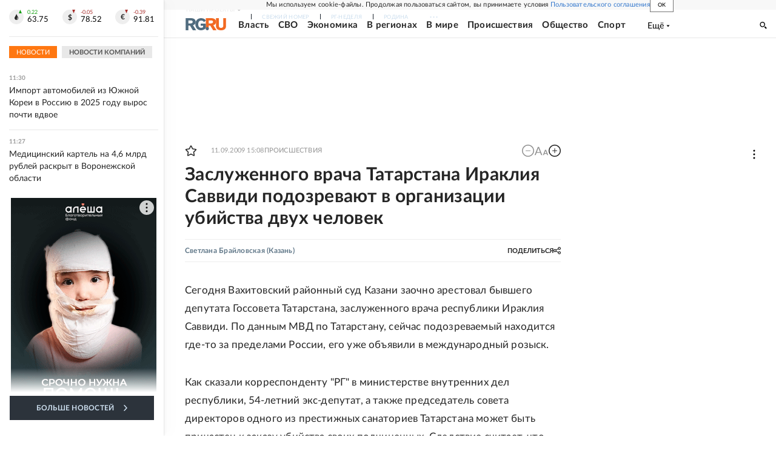

--- FILE ---
content_type: text/html
request_url: https://tns-counter.ru/nc01a**R%3Eundefined*rg_ru/ru/UTF-8/tmsec=mx3_rg_ru/139824864***
body_size: 16
content:
55A2670A6969F878G1768552568:55A2670A6969F878G1768552568